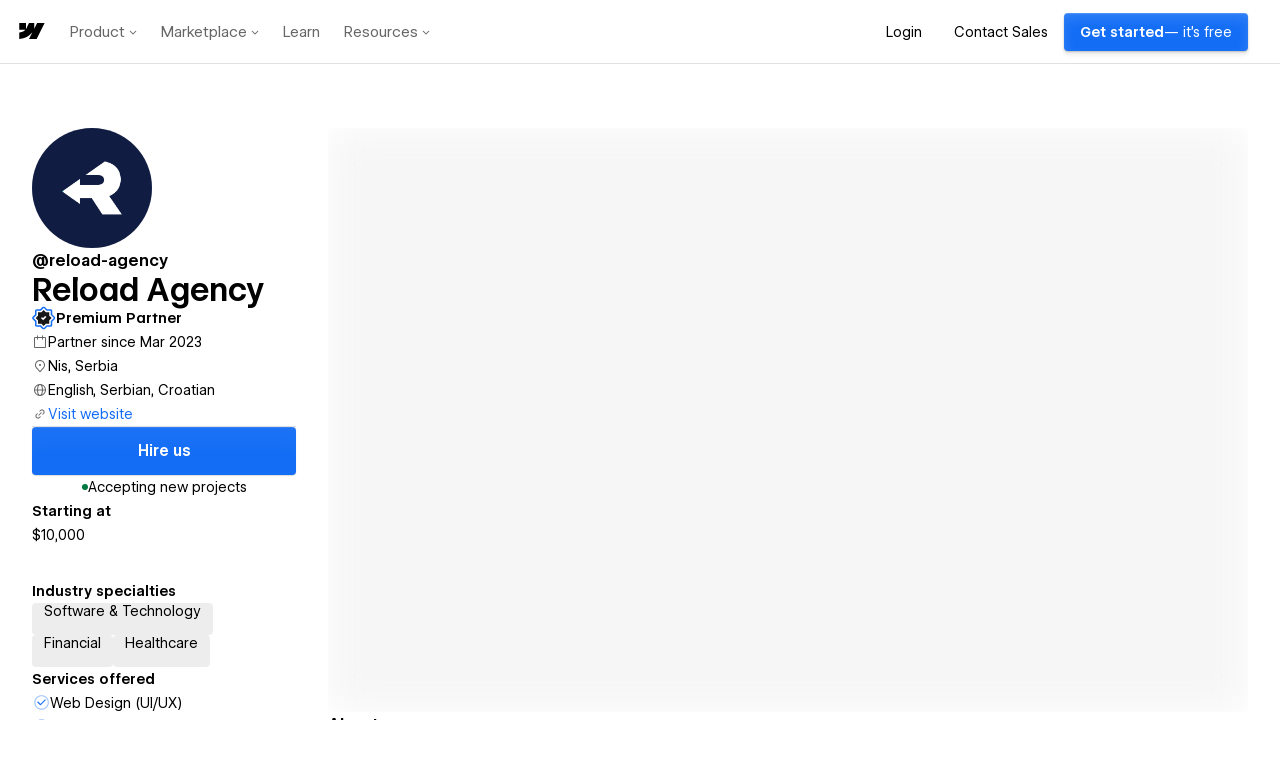

--- FILE ---
content_type: text/html
request_url: https://tzm.px-cloud.net/ns?c=885a4f40-f564-11f0-9b6b-83e83825962e
body_size: 176
content:
JcucOM5SIX3Tl51tjtR-ysiHs8v1Yli0h6bLdlR3EV6D8Pb8KTtsaF5PvIDwE2fmsh5sxxHOexKnWS4UaKb_im-5UfxHwt4CixIitb3YO9poCz6vBEb8ZBQvi6g6FpwD446pPV_371CmmKvW2wjnk-gDYpurxwoONVHfrESzXQgxyg==